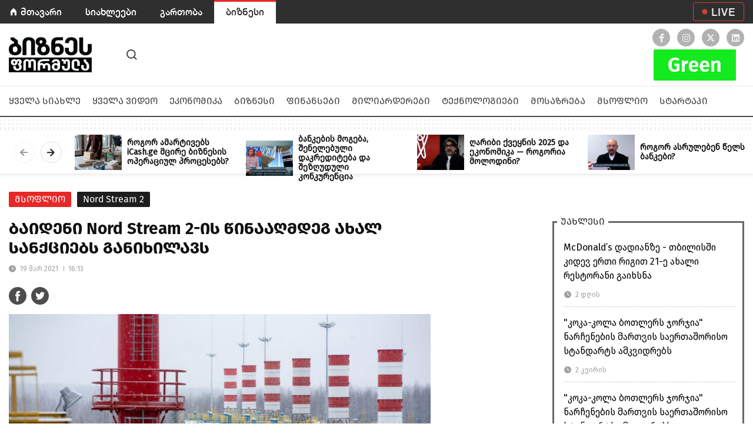

--- FILE ---
content_type: text/html; charset=utf-8
request_url: https://businessformula.ge/News/1670
body_size: 10187
content:

<!DOCTYPE html>

<html lang="ka">

<head>

    <meta http-equiv="content-type" content="text/html; charset=utf-8">

    <meta name="viewport" content="width=device-width, initial-scale=1.0">



    
        <title>ბაიდენი Nord Stream 2-ის წინააღმდეგ ახალ სანქციებს განიხილავს </title>

    
    <meta property="fb:pages"   content="101002011293899" />

    <meta property="fb:app_id"  content="2951573271566204" />

    <meta property="og:url"           content="https://businessformula.ge//News/1670" />
                <meta property="og:type"          content="website" />
                <meta property="og:title"         content="ბაიდენი Nord Stream 2-ის წინააღმდეგ ახალ სანქციებს განიხილავს" />
                <meta property="og:description"   content="სანქციები, სავარაუდოდ, შეეხება სადაზღვევო და სამშენებლო მასალების მიმწოდებელ კომპანიებს.&nbsp;&nbsp;" />
                <meta property="og:image"         content="https://businessformula.ge/uploads_script/articles/2021/03/19/oowgmdo6ht7qhwo.jpg" />
    <meta name="twitter:card" content="summary_large_image">
                <meta name="twitter:title" content="ბაიდენი Nord Stream 2-ის წინააღმდეგ ახალ სანქციებს განიხილავს">
                <meta name="twitter:description" content="სანქციები, სავარაუდოდ, შეეხება სადაზღვევო და სამშენებლო მასალების მიმწოდებელ კომპანიებს.&nbsp;&nbsp;">
                <meta name="twitter:image" content="https://businessformula.ge/uploads_script/articles/2021/03/19/oowgmdo6ht7qhwo.jpg">
                
    
    <meta name="keywords" CONTENT="Nord Stream 2,აშშ,გერმანია, ევროკავშირი,რუსეთი,ბაიდენი,სანქციები" />

    <meta name="description" CONTENT="სანქციები, სავარაუდოდ, შეეხება სადაზღვევო და სამშენებლო მასალების მიმწოდებელ კომპანიებს.&nbsp;&nbsp;" />

    <meta name="csrf-token" CONTENT="fc3667a87e4da1c1043765e96a2051a06a9c66333c3530629c0795ea749aafe3" />


<!--    <link rel="apple-touch-icon" sizes="57x57" href="/images/favicon/apple-icon-57x57.png">

    <link rel="apple-touch-icon" sizes="60x60" href="/images/favicon/apple-icon-60x60.png">

    <link rel="apple-touch-icon" sizes="72x72" href="/images/favicon/apple-icon-72x72.png">

    <link rel="apple-touch-icon" sizes="76x76" href="/images/favicon/apple-icon-76x76.png">

    <link rel="apple-touch-icon" sizes="114x114" href="/images/favicon/apple-icon-114x114.png">

    <link rel="apple-touch-icon" sizes="120x120" href="/images/favicon/apple-icon-120x120.png">

    <link rel="apple-touch-icon" sizes="144x144" href="/images/favicon/apple-icon-144x144.png">

    <link rel="apple-touch-icon" sizes="152x152" href="/images/favicon/apple-icon-152x152.png">

    <link rel="apple-touch-icon" sizes="180x180" href="/images/favicon/apple-icon-180x180.png">

    <link rel="icon" type="image/png" sizes="192x192"  href="/images/favicon/android-icon-192x192.png">

    <link rel="icon" type="image/png" sizes="32x32" href="/images/favicon/favicon-32x32.png">

    <link rel="icon" type="image/png" sizes="96x96" href="/images/favicon/favicon-96x96.png">-->

    <link rel="icon" type="image/png" sizes="32x32" href="https://businessformula.ge/blue.png">

    <link rel="manifest" href="/images/favicon/manifest.json">

    <meta name="msapplication-TileColor" content="#ffffff">

    <meta name="msapplication-TileImage" content="/images/favicon/ms-icon-144x144.png">

    <meta name="theme-color" content="#ffffff">



    <link rel="stylesheet" href="/css/bootstrap.min.css" />

    <link rel="stylesheet" href="/css/owlcarousel/assets/owl.carousel.min.css">

    <link rel="stylesheet" href="/css/owlcarousel/assets/owl.theme.default.min.css">

    <link rel="stylesheet" href="/css/fancybox.css" />

    <link rel="stylesheet" href="/css/fonts/webfonts.css" />

    <link rel="stylesheet" href="/css/styles.min.css" />

    <link rel="stylesheet" href="/css/main.css?v=1768713995" />

    <link rel="stylesheet" href="/css/footer.css" />

    <link rel="stylesheet" href="https://use.fontawesome.com/releases/v5.8.2/css/all.css" />

    <link rel="stylesheet" href="/css/video-player.min.css">

    <link rel="stylesheet" href="https://unpkg.com/video.js@7/dist/video-js.min.css" />

    


    <script src="/js/functions.min.js"></script>

    <script src="/js/jquery.js"></script>

    <script src="https://cdn.jsdelivr.net/npm/bootstrap@4.4.1/dist/js/bootstrap.bundle.min.js"></script>

    <script src="/js/fancybox.js"></script>

    <script src="/js/owl.carousel.min.js"></script>



    <!-- Google Tag Manager -->

    <script>(function(w,d,s,l,i){w[l]=w[l]||[];w[l].push({'gtm.start':

                new Date().getTime(),event:'gtm.js'});var f=d.getElementsByTagName(s)[0],

            j=d.createElement(s),dl=l!='dataLayer'?'&l='+l:'';j.async=true;j.src=

            'https://www.googletagmanager.com/gtm.js?id='+i+dl;f.parentNode.insertBefore(j,f);

        })(window,document,'script','dataLayer','GTM-58B2583');</script>

    <!-- End Google Tag Manager -->

    <style>

        @media only screen and (max-width: 800px) {

 .nomobile {

 display: none;

  }

}

  .main__live__button {

      position: relative;

      width: 87px;

      height: 32px;

      border: 1px solid #EE4136;

      border-radius: 4px;

      opacity: 0.9;

      color: #fff;

      display: flex;

      justify-content: center;

      align-items: center;

      font-size: 18px;

      font-family: HelveticaNeue-Medium;

      letter-spacing: 1px;

      padding-left: 15px;

  }

  .main__live__button:hover {

    color: #EE4136;

  }

  .main__live__button::before {

      position: absolute;

      content: '';

      top: 0;

      bottom: 0;

      margin-top: auto;

      margin-bottom: auto;

      left: 15px;

      height: 8px;

      width: 8px;

      box-shadow: 0 0 2px #ee4136;

      background-color: #ee4136;

      border-radius: 50%;

  }

    a{

      text-decoration: none !important;

    }

    .main__latest__news__list__item a span{

      color:black !important;

    }

    .main__popular__news__list__item  a span{

      color:black !important;

    }

    .default a{

      color:black !important;

    }

    </style>



    <link rel="stylesheet" type="text/css" href="../bloomberg_green/plugin/swiperSlider/css/swiper.min.css" />

    <link rel="stylesheet" type="text/css" href="../bloomberg_green/plugin/bootstrap-4.0.0/css/bootstrap.min.css" />

    <link rel="stylesheet" text="text/css" href="../bloomberg_green/plugin/fontawesome/css/all.min.css" />

    <link rel="stylesheet" text="text/css" href="../bloomberg_green/css/fonts.css" />

    <!-- <link rel="stylesheet" text="text/css" href="../bloomberg_green/css/reset.css" /> -->

    <link rel="stylesheet" text="text/css" href="../bloomberg_green/css/style.css" />

    <link rel="stylesheet" text="text/css" href="../bloomberg_green/css/responsive.css" />





</head>

<body>

<!-- Google Tag Manager (noscript) -->

<noscript><iframe src="https://www.googletagmanager.com/ns.html?id=GTM-58B2583" height="0" width="0" style="display:none;visibility:hidden"></iframe></noscript>

<!-- End Google Tag Manager (noscript) -->



<div class="header__control__box">

    <div class="container d-flex justify-content-between align-items-center">

        <ul>

            <li><a href="https://formula.ge/">მთავარი</a></li>

            <li><a href="https://formulanews.ge/Category/All">სიახლეები</a></li>

            <li><a href="https://tv.formula.ge/">გართობა</a></li>

            <li class="active"><a href="https://businessformula.ge/">ბიზნესი</a></liv>

        </ul>

        <div>

            <a href="https://formulanews.ge/Live" class="main__live__button float-right d-none d-md-flex">

              LIVE

            </a>

        </div>

    </div>

</div>



<div class="header__box">

    <div class="container">

        <div class="header__box__items">

                <div class="left__item">

                    <a href="https://businessformula.ge/Home" class="logotype"></a>

                    <a href="javascript:;" class="search__button"></a>



                    <div class="right__buttons">

                        <a href="javascript:;" class="search__button"></a>

                        <div class="menu__button">

                            <input type="checkbox" id="menu__checkbox"/>

                            <span></span>

                            <span></span>

                            <span></span>

                        </div>

                    </div>

                </div>

            <!-- <a href="https://www.facebook.com/watch/106632844375554/483309563327431/" target="_blank">

                <img style="width:200px;height:85px;object-fit:contain;" src="https://businessformula.ge/img/logo__1.png" alt="" class="nomobile" >

            </a>

            <a href="https://formulanews.ge/Programs_video/ბიზნესი_Powered_by_Bloomberg/1/50" target="_blank">

                <img style="width:200px;height:85px;object-fit:contain;" src="https://businessformula.ge/img/ertillll.png" alt="" class="nomobile" >

            </a>

            <a href="https://formulanews.ge/Programs_video/ეკონომიკა_მარტივად/1/82" target="_blank">

                <img style="width:200px;height:85px;object-fit:contain;" src="https://businessformula.ge/img/logo2.png" alt="" class="nomobile"  >



            </a>

            <a href="https://www.facebook.com/watch/106632844375554/771553373742777" target="_blank">

            <img style="width:200px;height:85px;object-fit:contain;" src="https://businessformula.ge/img/logo3.png" alt="" class="nomobile"  >



            </a> -->

                <div class="right__item">

                    <div class="socials header_socials">

                        <a href="https://www.facebook.com/FormulaBusiness/" target="_blank" class="facebook"><i class="fab fa-facebook-f"></i></a>

                        <a href="https://www.instagram.com/businessformula.ge/" target="_blank" class="instagram"><i class="fab fa-instagram"></i></a>

                        <a href="https://twitter.com/FormulaGe" target="_blank" class="twitter"> <img src="https://businessformula.ge/images/twitter-white.svg" alt="" style='width:16px;height:16px;'></a>

                        <a href="https://www.linkedin.com/company/65710752/admin/" target="_blank" class="linkedin"><i class="fab fa-linkedin"></i></a>

                    </div>

                    <div class="green_bloomberg">

                        <a href="https://businessformula.ge/Category/green">

                            <img src="https://businessformula.ge/img/gr.png" alt="">

                        </a>

                    </div>

                </div>

        </div>

    </div>

    <div class="header__box__menu">

        <div class="container">

            <ul class="header__box__navbar">

                <li class="header__box__item all"><a href="/Category/All">ყველა სიახლე</a></li>

                <li class="header__box__item videos_all"><a href="/Videos/All">ყველა ვიდეო</a></li>

                
                <li class="header__box__item economics"><a href="/Category/economics">ეკონომიკა</a></li>

                
                <li class="header__box__item business"><a href="/Category/business">ბიზნესი</a></li>

                
                <li class="header__box__item finances"><a href="/Category/finances">ფინანსები</a></li>

                
                <li class="header__box__item billionaires"><a href="/Category/billionaires">მილიარდერები</a></li>

                
                <li class="header__box__item technologies"><a href="/Category/technologies">ტექნოლოგიები</a></li>

                
                <li class="header__box__item consideration"><a href="/Category/consideration">მოსაზრება</a></li>

                
                <li class="header__box__item world"><a href="/Category/world">მსოფლიო</a></li>

                
                <li class="header__box__item start-up"><a href="/Category/start-up">სტარტაპი</a></li>

                
            </ul>

        </div>

    </div>

</div>


<section class="main__section">
    <link rel="stylesheet" href="/css/news_single.css">

<style>
     .newcolor {
    border: 3px solid #10b981;
}
</style>
<div class="news__inner__slider">
    <div class="owl-carousel owl-theme news__inner__slider__box">
                    <a href="/News/18774" class="news__inner__slider__item">
                <div class="news__inner__slider__item__image">
                    <img src="/uploads_script/articles/2025/12/24/thumb_4xxukolfhv7i2a7.jpg" alt="როგორ ამარტივებს iCash.ge მცირე ბიზნესის ოპერაციულ პროცესებს?">
                </div>
                <div class="news__inner__slider__item__title">
                    როგორ ამარტივებს iCash.ge მცირე ბიზნესის ოპერაციულ პროცესებს?                </div>
            </a>
                    <a href="/News/18775" class="news__inner__slider__item">
                <div class="news__inner__slider__item__image">
                    <img src="/uploads_script/articles/2025/12/26/thumb_2vqb64j1hqakdyd.jpg" alt="ბანკების მოგება, შენელებული დაკრედიტება და შეზღუდული კონკურენცია">
                </div>
                <div class="news__inner__slider__item__title">
                    ბანკების მოგება, შენელებული დაკრედიტება და შეზღუდული კონკურენცია                </div>
            </a>
                    <a href="/News/18780" class="news__inner__slider__item">
                <div class="news__inner__slider__item__image">
                    <img src="/uploads_script/articles/2025/12/30/thumb_yzk54ef3cceb0tu.jpg" alt="ღარიბი ქვეყნის 2025 და ეკონომიკა — როგორია მოლოდინი?">
                </div>
                <div class="news__inner__slider__item__title">
                    ღარიბი ქვეყნის 2025 და ეკონომიკა — როგორია მოლოდინი?                </div>
            </a>
                    <a href="/News/18776" class="news__inner__slider__item">
                <div class="news__inner__slider__item__image">
                    <img src="/uploads_script/articles/2025/12/26/thumb_c0jziztaqy72j6d.jpg" alt="როგორ ასრულებენ წელს ბანკები?">
                </div>
                <div class="news__inner__slider__item__title">
                    როგორ ასრულებენ წელს ბანკები?                </div>
            </a>
                    <a href="/News/18768" class="news__inner__slider__item">
                <div class="news__inner__slider__item__image">
                    <img src="/uploads_script/articles/2025/12/22/thumb_jgfmcbyahg60rop.jpg" alt="უძრავი ქონების ბაზრის ტენდენციები 2025 — როგორია მოლოდინი?">
                </div>
                <div class="news__inner__slider__item__title">
                    უძრავი ქონების ბაზრის ტენდენციები 2025 — როგორია მოლოდინი?                </div>
            </a>
                    <a href="/News/18777" class="news__inner__slider__item">
                <div class="news__inner__slider__item__image">
                    <img src="/uploads_script/articles/2025/12/26/thumb_mulzm6mvob68k1w.jpg" alt="ახალი სტადიონის პროექტი ჯერ არ არსებობს — ეკონომიკის სამინისტრო მიწების ჩამორთმევას მაინც იწყებს">
                </div>
                <div class="news__inner__slider__item__title">
                    ახალი სტადიონის პროექტი ჯერ არ არსებობს — ეკონომიკის სამინისტრო მიწების ჩამორთმევას მაინც იწყებს                </div>
            </a>
                    <a href="/News/18781" class="news__inner__slider__item">
                <div class="news__inner__slider__item__image">
                    <img src="/uploads_script/articles/2025/12/30/thumb_9cyc370a6g4iumg.png" alt="&quot;კოკა-კოლა ბოთლერს ჯორჯია&quot; ნარჩენების მართვის საერთაშორისო სტანდარტს ამკვიდრებს">
                </div>
                <div class="news__inner__slider__item__title">
                    &quot;კოკა-კოლა ბოთლერს ჯორჯია&quot; ნარჩენების მართვის საერთაშორისო სტანდარტს ამკვიდრებს                </div>
            </a>
                    <a href="/News/18782" class="news__inner__slider__item">
                <div class="news__inner__slider__item__image">
                    <img src="/uploads_script/articles/2025/12/30/thumb_na4tf44rf0assr7.jpg" alt="&quot;კოკა-კოლა ბოთლერს ჯორჯია&quot; ნარჩენების მართვის საერთაშორისო სტანდარტს ამკვიდრებს">
                </div>
                <div class="news__inner__slider__item__title">
                    &quot;კოკა-კოლა ბოთლერს ჯორჯია&quot; ნარჩენების მართვის საერთაშორისო სტანდარტს ამკვიდრებს                </div>
            </a>
            </div>
</div>

<div class="news__inner__box">
  <div class="container">
      <div id="div_to_hit">
          <div class="row">
              <div class="col-sm-12 col-md-8 col-lg-7">
                  <article class="article">
                      <div class="news__inner__cats">
                                                <a href="/Category/world" class="news__inner__category">მსოფლიო</a>

                                                                                                                                                              <a href="/Tag/Nord Stream 2" class="news__inner__category" style="background-color:#1e1e1e">Nord Stream 2</a>
                                                                                                </div>

                      <h1 class="news__inner__desc__title" >
                          ბაიდენი Nord Stream 2-ის წინააღმდეგ ახალ სანქციებს განიხილავს                      </h1>

                      <div class="news__inner__images_date">
                        <div class="news__inner__images_created"><i class="fas fa-clock mr-1"></i> 19 მარ 2021<span class="time-split"></span>16:13</div>
                        <div class="news__inner__images_read_time d-none">3 წუთის საკითხავი</div>
                      </div>

                      <div class="row news__inner__socials" style="padding-bottom: 15px">
                          <div class="col-sm-12 col-md-4 col-lg-4 news-inner-info">
                              <div class="col news_socials mb-30" style="margin-top:12px;margin-left:-15px">
                                  <a href="https://www.facebook.com/sharer.php?u=https://businessformula.ge//News/1670" class="share-popup float-left">
                                      <img src="/images/fb.svg" alt="fb">
                                  </a>
                                  <a href="https://twitter.com/intent/tweet?text=ბაიდენი Nord Stream 2-ის წინააღმდეგ ახალ სანქციებს განიხილავს" class="share-popup twitter_icon" >
                                      <i class="fab fa-twitter"></i>
                                  </a>
                                                                </div>
                          </div>

                          <div class="col-sm-12 col-md-8 col-lg-8 news-inner-info">
                            <div class="time_ago text-right d-none">
                                <style media="screen">
                                    .time-split{background: #a0a0a0;}
                                </style>
                                <img src="/images/fb.svg" width="14" alt="clock" style="margin-top:-3px"/>
                                <span id="fb_share_count" title="გაზიარებები"></span>
                                <img src="/images/user.svg" width="14" alt="clock" style="margin-top:-3px"/>
                                <span title="ნახვები">645</span>
                            </div>
                          </div>
                      </div>

                      <div class="row">
                                              </div>

                      <section class="article-content" >
                                                                                      <div class="news__inner__main__image">
                                    <img src="/uploads_script/articles/2021/03/19/oowgmdo6ht7qhwo.jpg" alt="ბაიდენი Nord Stream 2-ის წინააღმდეგ ახალ სანქციებს განიხილავს" />
                                                                            <div class="news__inner__main__image__text">
                                            <div class="news__inner__main__image__author">Andrey Rudakov/Bloomberg</div>                                                                                    </div>
                                                                    </div>
                                                        
                          <p>ჯო ბაიდენის ადმინისტრაცია დამატებით სანქციებს განიხილავს Nord Stream 2-ის მშენებლობის დაბლოკვის მიზნით. პოტენციურად, სანქციები შეიძლება შეეხოს Nord Stream 2 AG-ს, რომელიც პროექტის დამფუძნებელი კომპანიაა.</p>
<p>გარდა ამისა, სანქციები, სავარაუდოდ, შეეხება სადაზღვევო და იმ კომპანიებს, რომლებიც მშენებლობას დამხმარე მასალებით ამარაგებენ. მას შემდეგ, რაც თებერვალში აშშ-მა სანქციები მხოლოდ Fortuna 1-ს დააკისრა, ბაიდენის ადმინისტრაციაზე ორპარტიული ზეწოლა გაიზარდა და კანონმდებლები სანქციების გაფართოებას ითხოვდნენ.</p>
<p>Nord Stream 2 AG-​​ის სპიკერმა პასუხად განაცხადა, რომ მილსადენის ექსპლუატაციაში გაშვება &bdquo;ემსახურება ევროპის ენერგეტიკულ უსაფრთხოებას, ევროპელ მომხმარებლებს&ldquo; და ევროკავშირის &bdquo;ეკონომიკურ კონკურენციას&ldquo;.</p>
<p>აშშ და ევროპის ქვეყნების ნაწილი მიიჩნევს, რომ მილსადენი კრემლს დამატებით ბერკეტებს გაუჩენს გერმანიისა და NATO-ს სხვა მოკავშირეების წინააღმდეგ. გაზსადენი ზრდის რუსეთზე ენერგოდამოკიდებულებას და უკრაინისთვის მილიარდობით დოლარის ზარალს უკავშირდება, რადგან ბუნებრივი აირის ექპორტი მისი ტერიტორიის გვერდის ავლით განხორციელდება.</p>
<p class="HelveticaNeue-Medium"><strong><em>Bloomberg-ის <a href="https://www.bloomberg.com/news/articles/2021-03-18/biden-weighing-new-sanctions-to-block-russian-gas-pipeline?srnd=politics-vp">ორიგინალური სტატიის</a> ავტორები:&nbsp;დენიელ ფლეტლი და ნიკ უადამსი</em></strong></p>                           <link rel="stylesheet" href="https://cdn.jsdelivr.net/gh/fancyapps/fancybox@3.5.2/dist/jquery.fancybox.min.css" />
                           <script src="https://cdn.jsdelivr.net/gh/fancyapps/fancybox@3.5.2/dist/jquery.fancybox.min.js"></script>

                           <div class="row mb-5">
                                                        </div>

                           <div style="clear: both"></div>

                      </section>


                      

                      <div class="article_bottom_info mb-30">
                          <div class="row">
                              <div class="col-md-12 news_socials">
                                  <a class="share-popup float-left" href="https://www.facebook.com/sharer.php?u=https://businessformula.ge//News/1670" target="_blank">
                                      <img src="/images/fb.svg" alt="fb">
                                  </a>
                                  <a href="https://twitter.com/intent/tweet?text=ბაიდენი Nord Stream 2-ის წინააღმდეგ ახალ სანქციებს განიხილავს" class="share-popup twitter_icon" >
                                      <i class="fab fa-twitter"></i>
                                  </a>
                                  <a href="https://www.linkedin.com/company/65710752/admin/" class="share-popup twitter_icon" >
                                      <i class="fab fa-linkedin"></i>
                                  </a>
                                  <div class="fb-save" data-uri="https://businessformula.ge//News/1670"></div>
                                  <a href="/masala" target="_blank" class="float-right HelveticaNeue-Medium">მასალის გამოყენების პირობები</a>
                              </div>
                          </div>
                      </div>

                      <div id="popular_tags2" class="mb-50">
                                                <div class="tag">
                              <a href="/Tag/Nord Stream 2">Nord Stream 2</a>
                          </div>
                                                <div class="tag">
                              <a href="/Tag/აშშ">აშშ</a>
                          </div>
                                                <div class="tag">
                              <a href="/Tag/გერმანია">გერმანია</a>
                          </div>
                                                <div class="tag">
                              <a href="/Tag/ ევროკავშირი"> ევროკავშირი</a>
                          </div>
                                                <div class="tag">
                              <a href="/Tag/რუსეთი">რუსეთი</a>
                          </div>
                                                <div class="tag">
                              <a href="/Tag/ბაიდენი">ბაიდენი</a>
                          </div>
                                                <div class="tag">
                              <a href="/Tag/სანქციები">სანქციები</a>
                          </div>
                                            </div>

                  </article>
              </div>

              <div class="col-sm-12 col-md-4 col-lg-5 news__inner__right__boxes">
                  <div class="main__latest__news__list">
                      <div class="main__latest__news__list__title">უახლესი</div>
                                                <div class="main__latest__news__list__item first__child">
                              <a href="/News/18783">
                                  <span>McDonald’s დადიანზე - თბილისში კიდევ ერთი რიგით 21-ე ახალი რესტორანი გაიხსნა</span>
                              </a>
                              <div class="main__new__slider_date">
                                  <i class="fas fa-clock mr-1"></i> 2 დღის                              </div>
                          </div>
                                                <div class="main__latest__news__list__item">
                              <a href="/News/18782">
                                  <span>&quot;კოკა-კოლა ბოთლერს ჯორჯია&quot; ნარჩენების მართვის საერთაშორისო სტანდარტს ამკვიდრებს</span>
                              </a>
                              <div class="main__new__slider_date">
                                  <i class="fas fa-clock mr-1"></i> 2 კვირის                              </div>
                          </div>
                                                <div class="main__latest__news__list__item">
                              <a href="/News/18781">
                                  <span>&quot;კოკა-კოლა ბოთლერს ჯორჯია&quot; ნარჩენების მართვის საერთაშორისო სტანდარტს ამკვიდრებს</span>
                              </a>
                              <div class="main__new__slider_date">
                                  <i class="fas fa-clock mr-1"></i> 2 კვირის                              </div>
                          </div>
                                                <div class="main__latest__news__list__item">
                              <a href="/News/18780">
                                  <span>ღარიბი ქვეყნის 2025 და ეკონომიკა — როგორია მოლოდინი?</span>
                              </a>
                              <div class="main__new__slider_date">
                                  <i class="fas fa-clock mr-1"></i> 2 კვირის                              </div>
                          </div>
                                        </div>

                  <div class="main__popular__news__list">
                      <div class="main__popular__news__list__title">პოპულარული</div>
                                                <div class="main__popular__news__list__item first__child">
                              <div class="main__popular__news__list__numbering">1</div>
                              <a href="/News/18774">
                                  <span>როგორ ამარტივებს iCash.ge მცირე ბიზნესის ოპერაციულ პროცესებს?</span>
                              </a>
                              <div class="main__new__slider_date">
                                  <i class="far fa-eye"></i> 285 ნახვა
                              </div>
                          </div>
                                                <div class="main__popular__news__list__item">
                              <div class="main__popular__news__list__numbering">2</div>
                              <a href="/News/18775">
                                  <span>ბანკების მოგება, შენელებული დაკრედიტება და შეზღუდული კონკურენცია</span>
                              </a>
                              <div class="main__new__slider_date">
                                  <i class="far fa-eye"></i> 220 ნახვა
                              </div>
                          </div>
                                                <div class="main__popular__news__list__item">
                              <div class="main__popular__news__list__numbering">3</div>
                              <a href="/News/18780">
                                  <span>ღარიბი ქვეყნის 2025 და ეკონომიკა — როგორია მოლოდინი?</span>
                              </a>
                              <div class="main__new__slider_date">
                                  <i class="far fa-eye"></i> 213 ნახვა
                              </div>
                          </div>
                                                <div class="main__popular__news__list__item">
                              <div class="main__popular__news__list__numbering">4</div>
                              <a href="/News/18776">
                                  <span>როგორ ასრულებენ წელს ბანკები?</span>
                              </a>
                              <div class="main__new__slider_date">
                                  <i class="far fa-eye"></i> 205 ნახვა
                              </div>
                          </div>
                                        </div>
              <div class="main__latest__news__list newcolor">
    <div class="main__latest__news__list__title">მოსაზრება</div>
            <div class="main__latest__news__list__item  first__child">

            <a href="/News/15831">
                <span>რა პერსპექტივა აქვს სკოლებში პროფესიული განათლების ინტეგრირებას</span>
            </a>
           <div class="main__new__slider_date">
            <i class="fas fa-clock mr-1"></i> 2 წლის </div>
        </div>
            <div class="main__latest__news__list__item ">

            <a href="/News/15480">
                <span>მეტი ქვეყანა უნდა გახდეს &quot;უსაფრთხო&quot; - გერმანელი კონსერვატორები მიგრანტების წინააღმდეგ</span>
            </a>
           <div class="main__new__slider_date">
            <i class="fas fa-clock mr-1"></i> 2 წლის </div>
        </div>
            <div class="main__latest__news__list__item ">

            <a href="/News/15332">
                <span>დოლარიზაცია: არგენტინის ეკონომიკის მომავალი</span>
            </a>
           <div class="main__new__slider_date">
            <i class="fas fa-clock mr-1"></i> 2 წლის </div>
        </div>
            <div class="main__latest__news__list__item ">

            <a href="/News/15358">
                <span>პრიგოჟინი მკვდარია. იქნება თუ არა რუბლი შემდეგი? - Bloomberg</span>
            </a>
           <div class="main__new__slider_date">
            <i class="fas fa-clock mr-1"></i> 2 წლის </div>
        </div>
    </div>


              </div>

          </div>
    </div>
  </div>
</div>
<script type="text/javascript">
    let main__popular__news__slider = $('.main__popular__news__slider');
    let main__similar__news__slider = $('.main__similar__news__slider');
    let news__inner__slider__box = $('.news__inner__slider__box');

    news__inner__slider__box.owlCarousel({
        loop: false,
        margin: 10,
        dots: false,
        nav: true,
        navText:[
            `<div class="svg__slider_prev"></div>`,
            `<div class="svg__slider_next"></div>`
        ],
        responsive:{0:{items:1},600:{items:4},1000:{items:4}}
    });

    main__popular__news__slider.owlCarousel({
      loop: false,
      margin: 10,
      dots: false,
      nav: true,
      navText:[
        `<div class="main__header__slider_prev"></div>`,
        `<div class="main__header__slider_next"></div>`
      ],
      responsive:{0:{items:1},600:{items:4},1000:{items:4}}
    });

    main__similar__news__slider.owlCarousel({
      loop: false,
      margin: 10,
      dots: false,
      nav: true,
      navText:[
        `<div class="main__header__slider_prev"></div>`,
        `<div class="main__header__slider_next"></div>`
      ],
      responsive:{0:{items:1},600:{items:4},1000:{items:4}}
    });

    if($('.newsInnerContentSlider').length){
      $('.newsInnerContentSlider').owlCarousel({
        loop: true,
        nav: true,
        dots: false,
        responsive:{
            0:{
                items:1
            },
            600:{
                items:1
            },
            1000:{
                items:1
            }
        },
        navText: [
            '<div class="svg-arrow-left"></div>',
            '<div class="svg-arrow-right"></div>'
        ],
      })
    }

      var toCross_position = $("#div_to_hit").offset().top;
  var toCross_height = $("#div_to_hit").height();
  var x = 0;

  $(window).scroll(function() {
      if ($(window).width()>991 && $('.today_news').height() < $('.article').height()) {
          if ($(document).scrollTop() > 180) {
              $('.today_news').addClass('sticky');
              var fixed_position = $('.today_news').offset().top;
              var fixed_height = $('.today_news').height();

              if ($('.today_news').hasClass("sticky")) {
                  if (fixed_position + fixed_height+62 >= toCross_position + toCross_height) {
                      $('.today_news').removeClass('sticky');
                      $('.today_news').addClass('stay');
                  }
              }
              if ($('.today_news').hasClass("stay")) {
                  if($(document).scrollTop()+61 <= fixed_position) {
                      $('.today_news').removeClass('stay');
                      $('.today_news').addClass('sticky');
                  }
              }
          }
          else {
              $('.today_news').removeClass('sticky');
          }
      }

  });

  // $(".news_inner_img").click(function(){
  //     var video = $("video").get(0);
  //     if ( video.paused ) {
  //         $("video").attr('controls', '');
  //         $(".play_btn").fadeOut();
  //         setTimeout(function(){ video.play(); }, 100);
  //     } else {
  //         $(".play_btn").fadeIn();
  //         $("video").removeAttr('controls');
  //         video.pause();
  //     }
  // })


  $(".share-popup").click(function(){
      var window_size = "width=585,height=511";
      var url = this.href;
      var domain = url.split("/")[2];
      switch(domain) {
          case "www.facebook.com":
              window_size = "width=585,height=368";
              break;
          case "www.twitter.com":
              window_size = "width=585,height=261";
              break;
      }
      window.open(url, '', 'menubar=no,toolbar=no,resizable=yes,scrollbars=yes,' + window_size);
      return false;
  });

  if($("object").length > 0) {
    embedVideoId = $("object").attr('data').substr($("object").attr('data').lastIndexOf('/') + 1);

    $("object").replaceWith(`
      <div class="embed-responsive embed-responsive-16by9">
        <iframe class="embed-responsive-item" width="100%" height="50%" src="https://www.youtube.com/embed/`+embedVideoId+`" frameborder="0" allow="autoplay; encrypted-media" allowfullscreen></iframe>
      </div>
    `);
  }

  window.detectMobiles = function() {
    let check = false;
    (function(a){if(/(android|bb\d+|meego).+mobile|avantgo|bada\/|blackberry|blazer|compal|elaine|fennec|hiptop|iemobile|ip(hone|od)|iris|kindle|lge |maemo|midp|mmp|mobile.+firefox|netfront|opera m(ob|in)i|palm( os)?|phone|p(ixi|re)\/|plucker|pocket|psp|series(4|6)0|symbian|treo|up\.(browser|link)|vodafone|wap|windows ce|xda|xiino/i.test(a)||/1207|6310|6590|3gso|4thp|50[1-6]i|770s|802s|a wa|abac|ac(er|oo|s\-)|ai(ko|rn)|al(av|ca|co)|amoi|an(ex|ny|yw)|aptu|ar(ch|go)|as(te|us)|attw|au(di|\-m|r |s )|avan|be(ck|ll|nq)|bi(lb|rd)|bl(ac|az)|br(e|v)w|bumb|bw\-(n|u)|c55\/|capi|ccwa|cdm\-|cell|chtm|cldc|cmd\-|co(mp|nd)|craw|da(it|ll|ng)|dbte|dc\-s|devi|dica|dmob|do(c|p)o|ds(12|\-d)|el(49|ai)|em(l2|ul)|er(ic|k0)|esl8|ez([4-7]0|os|wa|ze)|fetc|fly(\-|_)|g1 u|g560|gene|gf\-5|g\-mo|go(\.w|od)|gr(ad|un)|haie|hcit|hd\-(m|p|t)|hei\-|hi(pt|ta)|hp( i|ip)|hs\-c|ht(c(\-| |_|a|g|p|s|t)|tp)|hu(aw|tc)|i\-(20|go|ma)|i230|iac( |\-|\/)|ibro|idea|ig01|ikom|im1k|inno|ipaq|iris|ja(t|v)a|jbro|jemu|jigs|kddi|keji|kgt( |\/)|klon|kpt |kwc\-|kyo(c|k)|le(no|xi)|lg( g|\/(k|l|u)|50|54|\-[a-w])|libw|lynx|m1\-w|m3ga|m50\/|ma(te|ui|xo)|mc(01|21|ca)|m\-cr|me(rc|ri)|mi(o8|oa|ts)|mmef|mo(01|02|bi|de|do|t(\-| |o|v)|zz)|mt(50|p1|v )|mwbp|mywa|n10[0-2]|n20[2-3]|n30(0|2)|n50(0|2|5)|n7(0(0|1)|10)|ne((c|m)\-|on|tf|wf|wg|wt)|nok(6|i)|nzph|o2im|op(ti|wv)|oran|owg1|p800|pan(a|d|t)|pdxg|pg(13|\-([1-8]|c))|phil|pire|pl(ay|uc)|pn\-2|po(ck|rt|se)|prox|psio|pt\-g|qa\-a|qc(07|12|21|32|60|\-[2-7]|i\-)|qtek|r380|r600|raks|rim9|ro(ve|zo)|s55\/|sa(ge|ma|mm|ms|ny|va)|sc(01|h\-|oo|p\-)|sdk\/|se(c(\-|0|1)|47|mc|nd|ri)|sgh\-|shar|sie(\-|m)|sk\-0|sl(45|id)|sm(al|ar|b3|it|t5)|so(ft|ny)|sp(01|h\-|v\-|v )|sy(01|mb)|t2(18|50)|t6(00|10|18)|ta(gt|lk)|tcl\-|tdg\-|tel(i|m)|tim\-|t\-mo|to(pl|sh)|ts(70|m\-|m3|m5)|tx\-9|up(\.b|g1|si)|utst|v400|v750|veri|vi(rg|te)|vk(40|5[0-3]|\-v)|vm40|voda|vulc|vx(52|53|60|61|70|80|81|83|85|98)|w3c(\-| )|webc|whit|wi(g |nc|nw)|wmlb|wonu|x700|yas\-|your|zeto|zte\-/i.test(a.substr(0,4))) check = true;})(navigator.userAgent||navigator.vendor||window.opera);
    return check;
  };

  $("iframe").each(function(i,v) {
    var url = $(v).attr('src');

    if(url.match(/facebook.com/) && url.match(/video.php/)) {
      if(detectMobiles()) {
        $(v).attr('height', $(v).attr('height') - 140);
      }
    } else if(url.match(/youtube.com/)) {
      if(detectMobiles()) {
        $(v).attr('height', $(v).attr('height') - 130);
      }
    }
  });
</script>
                                    </section>


<footer class="footer__box">
    <div class="footer__top__section">
        <div class="container">
            <div class="footer__top__items">
                <div class="footer__menu__box d-none d-md-block">
                    <ul class="footer_menu"><li class="default"><a href="/Contact">კონტაქტი</a></li>
<li class="default"><a href="/authors/all">ავტორები</a></li>
<li class="default"><a href="/masala">მასალის გამოყენების პირობები</a></li>
</ul>                </div>
                <div class="footer__socials socials">
                    <a href="#" class="regulation">15<sup><span>+</span></sup></a>
                    <a href="https://tv.formula.ge/#/player" target="_blank"><i class="fas fa-tv"></i></a>
                    <a href="https://play.google.com/store/apps/details?id=com.formulacreativetv.mobile" target="_blank">
                        <i class="fab fa-google-play"></i>
                    </a>
                    <a href="https://www.facebook.com/FormulaBusiness/" target="_blank"><i class="fab fa-facebook-f"></i></a>
                    <a href="https://apps.apple.com/jp/app/tv-formula/id1481472436?l=en" target="_blank"><i class="fab fa-app-store"></i></a>
                    <a href="https://www.youtube.com/channel/UCkG71vWzNWVt7RTXTYy-oow" target="_blank"><i class="fab fa-youtube"></i></a>
                    <a href="https://www.instagram.com/businessformula.ge/" target="_blank"><i class="fab fa-instagram"></i></a>
                    <a href="https://twitter.com/FormulaGe" target="_blank">
                        <!-- <i class="fab fa-twitter"></i> -->
                        <img src="https://businessformula.ge/images/twitter-white.svg" alt="" style='width:16px;height:16px;'>
                        
                       
                    </a>
                </div>
            </div>
        </div>
    </div>

    <div class="d-flex justify-content-center d-block d-sm-none">
        <div class="footer__menu__box">
            <ul class="footer_menu"><li class="default"><a href="/Contact">კონტაქტი</a></li>
<li class="default"><a href="/authors/all">ავტორები</a></li>
<li class="default"><a href="/masala">მასალის გამოყენების პირობები</a></li>
</ul>        </div>
    </div>

    <div class="footer__bottom__text">
        <div class="container">
            <p>© 2026 BusinessFormula All Rights Reserved. Created By <a id="proservice" href="http://proservice.ge/" target="_blank">Proservice</a></p>
        </div>
    </div>
</footer>


<div id="modal-container">
    <div class="modal-background">
        <div class="modal">
            <form id="main_search" action="/" method="GET">
                <input type="hidden" name="m" value="104">
                <input autocomplete="off" pattern=".{3,}" required="" title="ჩაწერეთ მინიმუმ 3 ასო" type="text" name="kw" value="" placeholder="საძიებო სიტყვა">
                <button type="submit">ძებნა</button>
            </form>
        </div>
    </div>
</div>

<script src="/js/main.min.js"></script>
<script src="/js/app.js"></script>
    <script src="https://vjs.zencdn.net/7.6.6/video.js"></script>
    <script src="/js/video-player.js"></script>
    <script>
        if ($("#video-player").length > 0) {
            var player = videojs('video-player');
        }
    </script>

<!-- scripts -->
<script src="../bloomberg_green/plugin/swiperSlider/js/swiper.min.js"></script>
<!-- <script src="../bloomberg_green/plugin/jQuery/jquery-3.4.1.min.js"></script> -->
<script src="../bloomberg_green/plugin/bootstrap-4.0.0/js/popper.min.js"></script>
<script src="../bloomberg_green/plugin/bootstrap-4.0.0/js/bootstrap.min.js"></script>
<script src="../bloomberg_green/js/app.js"></script>


</body>
</html>


--- FILE ---
content_type: text/css
request_url: https://businessformula.ge/css/fonts/webfonts.css
body_size: 311
content:
@font-face {
  font-family: 'HelveticaNeue-Bold';
  src: url('HelveticaNeue-Bold.eot');
  src: url('HelveticaNeue-Bold.eot?#iefix') format('embedded-opentype'),
       url('HelveticaNeue-Bold.svg#HelveticaNeue-Bold') format('svg'),
       url('HelveticaNeue-Bold.ttf') format('truetype'),
       url('HelveticaNeue-Bold.woff') format('woff'),
       url('HelveticaNeue-Bold.woff2') format('woff2');
  font-weight: normal;
  font-style: normal;
}

@font-face {
  font-family: 'HelveticaNeue-Medium';
  src: url('HelveticaNeue-Medium.eot');
  src: url('HelveticaNeue-Medium.eot?#iefix') format('embedded-opentype'),
       url('HelveticaNeue-Medium.svg#HelveticaNeue-Medium') format('svg'),
       url('HelveticaNeue-Medium.ttf') format('truetype'),
       url('HelveticaNeue-Medium.woff') format('woff'),
       url('HelveticaNeue-Medium.woff2') format('woff2');
  font-weight: normal;
  font-style: normal;
}

@font-face {
  font-family: 'HelveticaNeue';
  src: url('HelveticaNeue.eot');
  src: url('HelveticaNeue.eot?#iefix') format('embedded-opentype'),
       url('HelveticaNeue.svg#HelveticaNeue') format('svg'),
       url('HelveticaNeue.ttf') format('truetype'),
       url('HelveticaNeue.woff') format('woff'),
       url('HelveticaNeue.woff2') format('woff2');
  font-weight: normal;
  font-style: normal;

}

@font-face {
  font-family: 'firago';
  src: url('formula/FiraGO-Regular.otf') format("opentype");
}

@font-face {
  font-family: 'firago Bold';
  src: url('formula/FiraGO-Bold.otf') format("opentype");
}

.BPGMrgvlovaniCaps2010	{font-family:'BPGMrgvlovaniCaps2010', sans-serif !important; }
.BPGbanner 						{font-family:'bpg_banner_capsregular', sans-serif; }
.BPGArial 						{font-family:'BPGArial', sans-serif; }
.HelveticaNeueThin 		{font-family:'HelveticaNeueThin', sans-serif; }
.HelveticaNeue 				{font-family:'HelveticaNeue', sans-serif; }


--- FILE ---
content_type: text/css
request_url: https://businessformula.ge/css/styles.min.css
body_size: 13183
content:
body{font-family:HelveticaNeue;font-size:14px;color:#f2f2f2;position:relative;transition:.5s ease}.hidden-video{display:none!important}a{color:#111}a:hover{text-decoration:none;color:#111}:focus{outline:0!important}.no-padding{padding:0}.gamoyofa{display:block;font-size:18px!important;position:relative;margin-top:3rem;margin-bottom:2rem}#content_page_replace li{list-style:inherit;color:#000}.gamoyofa::before{content:"“";font-size:118px;position:absolute;top:-90px;left:-7px;opacity:.6}.gamoyofa::after{content:"“";font-size:118px;transform:rotate(180deg);position:absolute;right:-52px;bottom:-50px;opacity:.6}@media (min-width:580px){.gamoyofa{left:-64px}}@media (max-width:579px){.gamoyofa{left:0;font-size:18px!important}.gamoyofa::after{right:-8px}}#vol-control{-webkit-appearance:none;width:100px;height:10px;background:red;position:absolute;right:-68px;bottom:60px;opacity:0;transform:rotate(-90deg);outline:0;opacity:.7;-webkit-transition:.2s;transition:opacity .2s}#vol-control::-webkit-slider-thumb{-webkit-appearance:none;border:1px solid #000;height:30px;width:16px;border-radius:3px;background:#fff;cursor:pointer;margin-top:-10px;box-shadow:-2px 1px 1px rgba(0,0,0,.2),0 0 1px #0d0d0d}#vol-control::-moz-range-thumb{box-shadow:1px 1px 1px #000,0 0 1px #0d0d0d;border:1px solid #000;height:30px;width:16px;border-radius:3px;background:#fff;cursor:pointer}#vol-control::-ms-thumb{box-shadow:1px 1px 1px #000,0 0 1px #0d0d0d;border:1px solid #000;height:30px;width:16px;border-radius:3px;background:#fff;cursor:pointer}#vol-control::-webkit-slider-runnable-track{width:100%;height:100%;cursor:pointer;box-shadow:1px 1px 1px #000,0 0 1px #0d0d0d;background:#ef4136;border-radius:1.3px;border:.2px solid #010101}#vol-control:active::-webkit-slider-runnable-track{background:#fe7a72}#vol-control::-moz-range-track{width:100%;height:100%;cursor:pointer;background:#ef4136;border-radius:1.3px}#vol-control::-ms-track{width:100%;height:100%;cursor:pointer;background:0 0;border-color:transparent;border-width:16px 0;color:transparent}#vol-control::-ms-fill-lower{background:#fe7a72;border-radius:2.6px}#vol-control:active::-ms-fill-lower{background:#fe7a72}#vol-control::-ms-fill-upper{background:#fe7a72;border-radius:2.6px}#subscribe_modal input:active,#subscribe_modal input:focus,#subscribe_modal input:hover,#subscribe_modal select:active,#subscribe_modal select:focus,#subscribe_modal select:hover{outline:0!important;box-shadow:none!important}#subscribe_modal.show{display:flex!important;justify-content:center;align-items:center;height:100%}#modal_close{position:absolute;right:15px}.modal-content{color:#111}.modal-footer,.modal-header{border:none}#content_page p{color:#111}#back-to-top{position:fixed;bottom:30px;right:30px;z-index:99}#video::after #video-player-live::after{content:"";position:absolute;width:100%;height:100%;left:0;top:0;background:red;display:block}#asd{position:relative;height:100%;float:right}#asd video::-webkit-media-controls-timeline{display:none}#asd video::-webkit-media-controls{display:none}#asd::before{content:"";background:-moz-radial-gradient(center,ellipse cover,rgba(0,0,0,0) 0,rgba(0,0,0,.8) 54%,#000 77%,#000 100%);background:-webkit-radial-gradient(center,ellipse cover,rgba(0,0,0,0) 0,rgba(0,0,0,.8) 54%,#000 77%,#000 100%);background:radial-gradient(ellipse at center,rgba(0,0,0,0)0 %,rgba(0,0,0,.8) 54%,#000 77%,#000 100%);width:170%;height:200%;top:-58%;left:0;position:absolute;display:block;z-index:0}#header{background-size:cover;background-repeat:no-repeat;background-position:center;padding:25px 0;margin-bottom:50px;position:relative;z-index:999;height:750px;overflow:hidden}#breaking{background:#ef4136;color:#fff;padding:12px 0;position:relative;transition:.5s ease;z-index:9999;position:fixed;top:0;width:100%}#breaking img{height:auto;padding:4px 0;cursor:pointer}#breaking a{color:#fff;transition:.3s ease}#breaking a:hover{color:#f2f2f2}#b_news{font-family:HelveticaNeue-Medium;font-size:14px;margin-right:15px;width:100px}#breaking_slider{width:calc(100% - 160px);display:inline-block;position:absolute;height:24px;overflow:hidden}#header2{background:#111;margin-bottom:50px;padding:25px 0 10px}#red{position:absolute;width:100%;height:750px;z-index:0;top:0;left:0;display:block}#video_wrap:hover #live_close{opacity:1}#live_close{width:40px;height:40px;background:rgba(255,255,255,.5);position:absolute;top:20px;right:20px;border-radius:50%;z-index:991;cursor:pointer;padding:10px;transition:.3s ease;opacity:0}#live_close:hover{opacity:1;background:rgba(239,65,54,.78)}#header hr,#header2 hr{background:rgba(242,242,242,.2)}#header hr{margin:25px 0 0}#header2 hr{margin:25px 0 10px}#main_title_0{cursor:pointer}#tv_overlay{position:absolute;width:100%;height:100%;top:0;left:0;cursor:pointer;z-index:0}.video_opened{top:0!important;margin-top:0!important}.video_opened #vol-control{opacity:1}.video_opened #red{z-index:-99;background:#111;height:704px}.video_opened #asd{float:none!important}.video_opened #asd::before{display:none}.video_opened #header{z-index:-99;opacity:0;height:0!important}.video_opened #video_wrap{padding:0;position:relative;overflow:inherit;width:100%;max-width:1250px;margin:0 auto;max-height:704px}.video_opened #video{margin:0;height:auto;margin-bottom:50px;height:704px;width:100%}.fixed_video{position:fixed!important;right:15px;z-index:999;top:25px;width:360px;height:auto!important}.fixed_video:hover{cursor:move}.fixed_video video{height:203px!important}.fixed_video #vol-control{display:none!important}.fixed_video:hover #close_fixed_video{display:block!important;position:absolute;top:10px;right:10px;cursor:pointer;z-index:9999}.not_fixed_video{top:inherit!important;left:inherit!important;right:inherit!important}#video_wrap{width:100%;height:750px;position:absolute;top:0;left:0;overflow:hidden;padding-left:17%;background:#000}#video,#video-player-live{float:right;height:100%;margin:0}#subscribe{display:block;border:1px solid rgba(242,242,242,.32);border-radius:5px;font-size:16px;line-height:18px;padding:14px 20px;color:#f2f2f2;transition:.3s ease;font-family:firago;-moz-font-feature-settings:'case';-webkit-font-feature-settings:'case';font-feature-settings:'case' on;position:relative;overflow:hidden}#subscribe:hover{border-color:#f2f2f2}#subscribe::after{content:'';background:rgba(255,255,255,.3);position:absolute;width:0;height:100%;top:0;left:-40px;transition:.5s ease;border-radius:50%;opacity:0}#subscribe img{transition:1s ease}.navbar{padding:0;transition:.2s linear}#main_navigation{width:100%;display:block}#main_navigation>li{display:inline-block;float:left;margin-right:18px}#main_navigation>li.active{border-top:3px solid #ef4136}#main_navigation .nav-link{color:#f2f2f2;font-size:18px;line-height:22px;text-transform:uppercase;font-family:firago;-moz-font-feature-settings:'case';-webkit-font-feature-settings:'case';font-feature-settings:'case' on;transition:.3s ease}#main_navigation .nav-link:not(.active){border-top:3px solid transparent}.sub-menu ul{margin:0;padding:0;list-style:none;background:#141414}.sub-menu{position:absolute;visibility:hidden;opacity:0;transition:.3s ease;width:auto;z-index:991}.nav-link:active+.sub-menu,.nav-link:hover+.sub-menu,.sub-menu:hover{visibility:visible;opacity:1}#search_li{padding:.5rem 0;font-size:18px;margin-right:0!important;float:right!important;font-family:firago;-moz-font-feature-settings:'case';-webkit-font-feature-settings:'case';font-feature-settings:'case' on;z-index:9;cursor:pointer}#search_li img,#subscribe img{margin-right:6px}#search_li img{top:-2px;position:relative}.header_text{margin-top:110px;margin-bottom:120px;cursor:pointer}.main_text{font-family:HelveticaNeue-Medium;font-size:36px;font-stretch:normal;font-style:normal;line-height:1.39;letter-spacing:normal;text-align:left;color:#f2f2f2;max-width:740px;max-height:120px}.main_text a{color:#f2f2f2}.main_text span{display:block}#live_0{cursor:pointer}.live{font-size:16px;padding:7px 24px;border:1px solid #ee4136;display:inline-block;border-radius:2px;position:relative;margin-bottom:5px;font-family:HelveticaNeue-Medium}.live i{font-size:8px;color:#ee4136;position:absolute;top:0;left:12px;height:100%;display:flex;justify-content:center;align-items:center}.header_text .live{padding:5px 15px;height:36px;margin-bottom:10px}.header_text .live i{position:relative;left:0;float:left;line-height:24px;margin-right:5px}.live_m{position:absolute;top:-32px;left:2px!important}.hidden_live{display:none!important}.pictureInPictureToggleButton{display:none!important}.header_video_img_div{position:relative;height:100px}.header_video_img_div .play_btn{background:rgba(0,0,0,.5);border-radius:50%;left:calc(50% - 25px);top:calc(50% - 25px);width:50px;height:50px}.header_video_img{width:100%;height:100%;object-fit:cover}.header_video .live{border:none;font-size:12px;left:-12px;margin:0;padding:0 24px}.play_btn{position:absolute;left:calc(50% - 28px);top:calc(50% - 38px);width:56px;height:56px;object-fit:scale-down}.video .play_btn{cursor:pointer}.video_title{font-size:16px}.video_title a{color:#f2f2f2;display:block}.news_item{padding:0 15px}.news_item a{display:block;width:100%}.news_item img{width:100%;height:210px;object-fit:cover}.page_title{font-size:32px;color:#111;margin-bottom:30px;font-family:firago;-moz-font-feature-settings:'case';-webkit-font-feature-settings:'case';font-feature-settings:'case' on;font-weight:600;line-height:1}.owl-theme .owl-nav.disabled+.owl-dots{margin-top:-6px!important;margin-right:10px}.owl-stage-outer{width:99.9%;overflow:hidden}.slick-arrows{font-size:16px;color:#000;opacity:.27;cursor:pointer;transition:.3s ease;position:absolute;top:-18px;right:15px;height:100%;display:flex;justify-content:center;align-items:center}.arrow-left{right:50px}.slick-arrows:hover{color:#ef4136;opacity:1;font-size:24px}.news_slider .slick-list{padding-bottom:15px!important}#splitter{width:100%;height:1px;background:#e2e2e2;margin:0 0 50px}.splitter{width:100%;height:1px;background:#e2e2e2;margin:15px}.news_category a{color:#ef4136;font-size:14px;margin:10px 0 8px;display:inline-block;font-family:HelveticaNeue-Medium}.article .news_category a{margin-top:0}.other_news .news_item::after{right:-15.5px;left:inherit}.other_news .col-md-4:last-child .news_item::after{display:none}.other_news .news_title{min-height:72px}.my-circle{width:8px;height:8px;border:2px solid #ef4136;border-radius:50%;display:inline-block;transition:.3s ease}.news_category a:hover .my-circle{background:#ef4136}.news_item{position:relative}.news_item::after{content:'';position:absolute;top:0;left:-6px;height:calc(100% - 15px);width:1px;background:#e2e2e2}.news_title{font-size:18px;line-height:1.34;letter-spacing:.3px;font-family:HelveticaNeue-Medium;word-break:break-word}.main_news_info2 .news_title{font-size:24px}.news_date,.time_ago{font-size:14px;color:#a0a0a0;margin-top:15px}.news_item .time_ago{margin-bottom:15px}.main_news_item img,.main_news_item_half img{width:100%;height:328px;object-fit:cover}.main_news_item_half img{height:164px}.news_intro{color:#111;margin-top:15px}#block2 .main_news_item img{height:210px}#block2 .time-split{background:#a0a0a0}#block2 .main_news_item{padding-bottom:15px}.main_news_item{position:relative}#block1 .main_news_info .news_title{min-height:auto!important;margin-bottom:15px}.main_news_info .news_title a{font-size:24px;color:#fff;line-height:28px}.main_news_info .news_title::after,.main_news_item .news_title::after,.main_news_item_half .news_title::after{display:none}.main_news_info .news_date,.main_news_item_half .news_date{margin-top:8px}.main_news_info .news_date{color:#f2f2f2}.main_news_info{position:absolute;bottom:0;left:0;width:100%;height:50%;padding:0 30px 0;background-image:linear-gradient(to top,rgba(0,0,0,.9) 0,rgba(0,0,0,0) 100%)}#block1 .col-sm-6:first-child::after,#block4 .col-md-3::after{content:'';position:absolute;top:0;right:0;height:100%;width:1px;background:#e2e2e2}#block4 .col-md-3:last-child::after{display:none}#block4 .col-md-6 .col-sm-6{border-left:1px solid #e2e2e2}#block1{margin-bottom:40px}#block4 .main_news_item_half .news_title{min-height:93px;display:block}#splitter2{width:100%;height:1px;background:#e2e2e2;margin:15px 0}.time-split{width:1px;height:9px;background:#f2f2f2;display:inline-block;margin:0 7px 0 9px}.main_news_item_half .time-split{background:#a0a0a0}.politikis_formula{background:#171717;margin-bottom:50px;padding:50px 0}.program_item{margin-top:50px}.program_item .video{width:100%;height:240px;position:relative;overflow:hidden}.volume{position:absolute;bottom:60px;left:25px;color:#f2f2f2;cursor:pointer;z-index:99}.unmuted i::before{content:"\f6a9"}.duration{position:absolute;left:24px;bottom:34px;font-family:HelveticaNeue-Medium}body+div{display:none!important}.program_item video{width:100%;height:100%;min-height:100%;object-fit:cover}.program_item a{display:block;position:relative}.program_item_img{width:100%;height:210px;object-fit:cover}.program_item_title{font-size:18px;margin:10px 0 20px;font-family:HelveticaNeue-Medium}.program_item_title a{color:#f2f2f2}.program_img{margin-right:20px;width:84px;height:84px;border-radius:50%;display:inline-block;border:1px solid #767676;padding:2px}.program_img img{width:100%;height:100%;object-fit:cover;border-radius:50%}.program_title{font-size:32px;position:relative;top:-2px;display:inline-block;font-family:firago;letter-spacing:.3px;-moz-font-feature-settings:'case';-webkit-font-feature-settings:'case';font-feature-settings:'case' on}.program_calendar a,.program_title a{color:#f2f2f2}.program_title span{font-size:13px;color:#ef4136;position:absolute;bottom:-14px}.calendar{display:flex;align-items:center;height:78px;float:right}@supports (-ms-ime-align:auto){.calendar{height:auto}}@media screen and (min-width:0\0) and (min-resolution:+72dpi){.calendar{height:auto}}.program_calendar{float:right;text-align:center;border:solid 1px rgba(255,255,255,.3);padding:13px 8px 5px;position:relative;font-weight:700}.program_calendar::before{content:"";background:#ee4136;width:calc(100% + 2px);height:7px;position:absolute;top:-1px;left:-1px}.program_day{font-size:25px;line-height:20px}.program_month{font-size:12px}.gallery_item{display:block;position:relative;margin-bottom:30px}.gallery_item .overlay{position:absolute;left:0;top:0;width:100%;height:100%;background-image:linear-gradient(to top,rgba(0,0,0,.2) 0,rgba(0,0,0,.2) 50%,rgba(0,0,0,.2) 100%);top:inherit;bottom:0;height:50%;background-image:linear-gradient(to top,rgba(0,0,0,.8) 0,rgba(0,0,0,0) 100%)}.gal_1 .gallery_item .overlay{top:inherit;bottom:0;height:50%;background-image:linear-gradient(to top,rgba(0,0,0,.8) 0,rgba(0,0,0,0) 100%)}.gallery_img{width:100%;height:324px;object-fit:cover}.gallery_img_small{width:100%;height:210px;object-fit:cover}.gallery_item_small{display:block;position:relative}.gallery_title{color:#f2f2f2;position:absolute;bottom:20px;font-size:24px;padding:0 24px}.gallery_title_small{color:#111;font-size:18px;font-family:HelveticaNeue-Medium;margin:15px 0 0;min-height:54px}.number_of_photos{position:absolute;top:30px;left:20px;color:#f2f2f2;padding:10px 15px;background:rgba(0,0,0,.58);border-radius:2px}.number_of_photos_small{position:absolute;bottom:20px;left:20px;color:#f2f2f2}.video_time{font-family:HelveticaNeue-Medium}.slider-progress{width:100%;height:1px;background:#e2e2e2;position:absolute;bottom:-1px}.slider-progress .progress{width:0%;height:2px;position:relative;top:-1px;background:#ef4136}#popular_tags_title{position:absolute;width:100%;text-align:center;top:-15px;left:0;z-index:3}#popular_tags_title span{background:#fff;padding:0 15px}#popular_tags{text-align:center;border:1px solid #a7a7a7;padding:60px 30px 15px}.tag{display:inline-block;background:#f4f4f4;margin:0 7px 25px;border-radius:30px;transition:.3s ease}.tag:hover{background:#e0e0e0}.tag a{padding:10px 15px;display:block}article{color:#111}.article-title{font-size:32px;margin:0;font-family:HelveticaNeue-Medium}.article .author,.author2{color:#a0a0a0;font-size:16px}.article .author a,.author2 a{color:#a0a0a0;font-family:HelveticaNeue-Medium}.article .author,.article .time_ago{font-size:16px;margin:15px 0 25px}.author2{float:right;line-height:2}.article-content iframe{width:100%!important}.article-content img{max-width:100%;height:auto;padding-bottom:15px}.article-content p{font-size:16px;word-break:break-word}.article-content ::selection{background:#ef4136;color:#f2f2f2}.article-content ::-moz-selection{background:#ef4136;color:#f2f2f2}.news_inner_img{width:100%;height:350px;object-fit:cover;margin-bottom:15px;position:relative}.news_inner_img video{height:100%}.news_socials a{margin-right:8px}.article_bottom_info{border-top:1px solid #e2e2e2;border-bottom:1px solid #e2e2e2;padding:12px 0}.article .tag{margin:0 10px 25px 0}.popular_today,.today_news{border:1px solid #e2e2e2;padding:20px;font-size:18px}.sticky{position:fixed;top:60px}.stay{position:absolute;top:inherit;bottom:30px}.popular_today img,.today_news img{width:100%;height:164px;object-fit:cover}.popular_today .date,.today_news .date{font-size:14px;color:#a0a0a0;margin:10px 0}.image{position:relative;display:block;width:100%}.with{position:absolute;bottom:12px;left:12px;width:32px;height:32px;background:rgba(0,0,0,.5);border-radius:2px;display:flex;justify-content:center;align-items:center}.with2{position:absolute;top:12px;left:12px;width:32px;z-index:991;height:32px;background:rgba(0,0,0,.5);border-radius:2px;display:flex;justify-content:center;align-items:center}.with img,.with2 img{width:13px!important;height:15px!important}.category_news .image{cursor:pointer}.category_news{margin:0 0 50px}.category_news_item{overflow:auto;margin-bottom:30px}.category_news_img{width:100%;height:480px;object-fit:cover;margin-bottom:15px}.category_news_title{font-size:16px;color:#111;font-family:firago;-moz-font-feature-settings:'case';-webkit-font-feature-settings:'case';font-feature-settings:'case' on}.category_news_date,.category_news_intro{color:#111;padding:5px 0}.category_news_read_more{color:#111;float:right;background:#f2f2f2;padding:5px 15px;margin-top:30px}#category .main_news_item_half .news_title{display:block;height:96px;overflow:hidden}#category .splitter:last-child{display:none}#search_dark_icon{position:absolute;left:15px;padding:14px;top:0;cursor:pointer}#search_dark_input{background:#f2f2f2;border:none;height:50px;padding-left:50px;border-radius:6px}.pagination.bt_handles_num{margin:9px 0}.category_video_img{width:100%;height:200px;object-fit:cover;margin-bottom:15px}.category_video_title{color:#111;font-size:18px;margin-bottom:30px;font-family:HelveticaNeue-Medium}.category_calendar .program_calendar{border-color:#d6d6d6;top:-30px}.hidden_paginate{display:none!important}.video_page{background:#171717;margin-top:-50px;padding-bottom:40px}.video_page .socials a{margin-left:0;margin-right:15px}.video_arrows{width:56px;height:56px;background:rgba(167,167,167,.6);border-radius:50%;display:flex;justify-content:center;align-items:center;position:absolute;cursor:pointer;transition:.4s ease;z-index:990}.video_arrows:hover{background:#a7a7a7}.video_arrows a{display:flex;width:100%;height:100%;justify-content:center;align-items:center;border-radius:50%}.video_arrow_left{left:0}.video_arrow_right{right:0}.video_wrap_in{width:100%;height:520px;position:relative;display:flex;justify-content:center;align-items:center}.video_wrap_in *{user-select:none!important}.video_in{width:auto;height:100%}.video_title_in{font-size:18px;font-family:HelveticaNeue-Medium;margin:25px 0}.video_text_in{font-size:14px;margin:25px 0;color:#cbcbcb}.video_date_in{font-size:16px;height:36px;display:flex;justify-content:flex-end;align-items:center;margin:0}.play_btn_large img{width:28px}.play_btn_large{position:absolute;width:72px;height:72px;background:rgba(0,0,0,.5);display:flex;justify-content:center;align-items:center;border-radius:50%;z-index:990;cursor:pointer;transition:.4s ease}.playing_video{opacity:0}.playing_video img{opacity:0}.play_btn_large::after{content:"";display:block;width:20px;height:30px;border-left:4px solid #fff;border-right:4px solid #fff;position:absolute;opacity:0;transition:.4s ease}.playing_video::after{opacity:1}.video_wrap_in:hover .play_btn_large{opacity:1}.news_inner_img{cursor:pointer}.search-col:nth-child(odd){background:#f2f2f2}.search_date{width:180px;color:#111;float:left;padding:10px 0}.search_word{width:calc(100% - 180px);float:left}.search_word a{padding:10px 0;display:block}#page_navigation a{padding:5px;color:#fff;background:#ee4136;width:30px;text-align:center;display:inline-block;font-family:HelveticaNeue-Medium}#page_navigation li{margin-left:5px}#page_navigation li.active a{background:#a0a0a0}#footer{background:#111;padding:50px 0}#footer a{color:#f2f2f2}.socials{display:flex}.socials a{font-size:20px;color:#111!important;background:rgba(255,255,255,.7);width:36px;height:36px;display:flex;justify-content:center;align-items:center;border-radius:50%;padding:3px 0;margin-left:12px}.socials a.regulation{background-color:rgb(184 184 184);color:#000!important;font-weight:700;font-size:17px}.socials a.regulation span{font-size:14px;margin-left:1px;margin-top:2px}.footer_menu{margin:0 0 30px;padding:0;list-style:none}.footer_menu li{display:inline-block;margin-right:10px}.footer_menu li a{font-size:16px}.switch{position:relative;display:inline-block;width:60px;height:34px}.switch input{opacity:0;width:0;height:0}.slider{position:absolute;cursor:pointer;top:0;left:0;right:0;bottom:0;background-color:#ccc;-webkit-transition:.4s;transition:.4s}.slider:before{position:absolute;content:"";height:26px;width:26px;left:4px;bottom:4px;background-color:#fff;-webkit-transition:.4s;transition:.4s}input:checked+.slider{background-color:#ee4136}input:focus+.slider{box-shadow:0 0 1px #ee4136}input:checked+.slider:before{-webkit-transform:translateX(26px);-ms-transform:translateX(26px);transform:translateX(26px)}.slider.round{border-radius:34px}.slider.round:before{border-radius:50%}.program_header{background-color:rgba(0,0,0,.9);margin-top:-50px;background-position:center;background-position:71% 50%;background-repeat:no-repeat;background-size:cover}.program_header_info{display:flex;align-items:center;height:320px}.program_header .container{position:relative}.program_head_title{font-size:36px;font-family:firago;-moz-font-feature-settings:'case';-webkit-font-feature-settings:'case';font-feature-settings:'case' on;color:#fff}.program_head_info img{filter:brightness(5)}.program_head_info{font-size:20px;font-family:HelveticaNeue-Medium}.program_head_info span{color:rgba(255,255,255,.71)}.programs_item{margin-bottom:15px}.programs_img_div{position:relative}.programs_img_div .duration{color:#f2f2f2}.programs_img{width:100%;height:260px;object-fit:cover}.programs_img img{height:100%;object-fit:cover}.programs_title{color:#111;font-size:18px;margin:15px 0}.program_socials{position:absolute;right:15px;bottom:30px;width:180px;text-align:right}.program_socials img{filter:invert(1);margin-left:8px}.programs_date::before{content:"";display:block;position:absolute;left:-1px;top:-1px;width:8px;height:calc(100% + 2px);background:#ef4136}.programs_date{position:relative;border:1px solid #d6d6d6;display:inline-block;padding:5px 25px;font-family:HelveticaNeue-Medium;font-size:18px;color:#111;margin-bottom:30px}.program_item_div{margin-bottom:30px}.nav-tabs{border-bottom:none}.nav-tabs .nav-link{color:#9b9b9b;transition:.3s;border:none}.nav-tabs .nav-link.active,.nav-tabs .nav-link:active,.nav-tabs .nav-link:focus,.nav-tabs .nav-link:hover{color:#111;border:none;border-bottom:3px solid #4d4d4d}.nav-tabs .nav-link{font-size:16px;padding:19px 5px;margin-right:25px}#search_in_archive a{margin:0}#search_in_archive{position:absolute;right:15px;text-align:right}.about_program{font-size:16px;color:#111}#main_search{position:relative;transition:.4s ease;width:calc(100% - 14vw)!important;margin:0 auto;top:48vh}#main_search input,#main_search2 input{background:#2b2b2b;color:#909090;border:none;width:100%;font-size:16px;padding-left:60px;height:66px;border-radius:5px;font-family:HelveticaNeue-Medium}#main_search img,#main_search2 img{position:absolute;left:10px;height:100%;width:40px;padding:0 8px;z-index:99;filter:contrast(.2)}#main_search button,#main_search2 button{position:absolute;right:7px;top:9px;background:#ee4136;color:#fff;border:none;height:48px;padding:0 38px;z-index:99;border-radius:5px;font-size:16px;font-family:HelveticaNeue-Medium}#main_search2{position:relative;transition:.4s ease;width:100%;margin-bottom:30px}#main_search2 input{background:#f4f4f4;color:#222}.slick-dots{position:absolute;bottom:40px;margin:0;padding:0;list-style:none;width:100%;text-align:center}.arrows .slick-dots{display:flex;justify-content:flex-end;align-items:center;height:62px;right:-5px;position:relative}.slick-dots li{display:inline-block}.slick-dots li button{width:10px;height:10px;border:1px solid #a8a8a8;border-radius:50%;font-size:0;display:block;padding:0;background:0 0;margin:0 4px}.slick-dots .slick-active button{border-color:#ef4136;background:#ef4136}.twitter_icon{background:#4d4d4d;width:30px;height:30px;border-radius:50%;color:#fff;display:flex;justify-content:center;align-items:center;float:left}.twitter_icon:hover{color:#fff}#category_paginate{display:flex;justify-content:flex-end;height:100%;align-items:center}#category_paginate ul{margin:0;padding:0}#category_paginate a{padding:5px 20px;text-decoration:underline;font-size:16px}.slick-slide{height:auto!important}.formula .slick-slide{max-height:360px}#error{color:#ef4136;font-family:HelveticaNeue-Medium;font-size:16px}#success{color:#46a741;font-family:HelveticaNeue-Medium;font-size:16px}.image{overflow:hidden}.image img{transition:.5s ease}.image img:hover{transform:scale(1.05)}.with{z-index:991}.hidden{display:none}.ml-20{margin-left:20px}.mb-15{margin-bottom:15px}.mb-30{margin-bottom:30px}.mb-50{margin-bottom:50px}.mb-120{margin-bottom:120px}.mt-50{margin-top:50px}.mt-70{margin-top:70px}.mt-90{margin-top:90px}@media (max-width:1365px){#header,#video_wrap{max-height:680px}#video_wrap{padding-left:0}.main_text{font-size:30px;max-height:90px}#main_search{overflow:hidden}}@media (min-width:1260px){.container,.container-lg,.container-md,.container-sm,.container-xl{max-width:1280px}#video{margin-right:-20px}}@media (min-width:992px){#block1 .news_title{min-height:96px;display:block}#block2 .news_title{min-height:69px;display:block}.popular_today{max-width:290px;width:100%}.today_news{width:300px}#block2 .col-sm-4:nth-child(2){border-left:1px solid #e2e2e2;border-right:1px solid #e2e2e2}.category_news_wrap2>div::after,.category_news_wrap:first-child::after,.video_small_items::after{content:'';position:absolute;top:0;right:0;height:100%;width:1px;background:#e2e2e2}.main_news_item::after{content:'';position:absolute;top:0;right:-15.5px;height:100%;width:1px;background:#e2e2e2}#block2 .col-md-4:last-child .main_news_item::after,#block4 .main_news_item::after,.item_n_5>div::after,.video_small_items:last-child::after,.video_small_items:nth-child(3)::after{display:none}}@media (min-width:768px){#main_navigation .nav-link:hover{background:#1c1c1c}#main_navigation>.nav-item>.hovered_link,#main_navigation>.nav-item>.nav-link:hover{background:#141414;border-color:#ef4136}#main_navigation{margin-left:-.5rem}.navbar-toggler{display:none}#category_video{background:#ededed;padding:15px 20px;position:relative;top:-15px}.sub-menu{display:block!important}#red_button{display:none}#header_videos{position:absolute;bottom:40px;width:100%}.sticky_nav{position:fixed;top:0;width:100%;padding:10px 0;z-index:999;line-height:0;background-image:linear-gradient(rgba(0,0,0,.5),rgba(0,0,0,0))}.sticky_nav #search_li{display:none!important}.sub-menu ul a{padding-left:15px!important;padding-right:25px!important;transition:.3s ease}.sub-menu ul a:hover{background:#3a3a3a}.sub-menu{width:auto;margin-right:-15px;z-index:991}.black::before{content:"";background:#111;width:100%;height:100%;position:absolute;left:-100%;top:0;z-index:-1;transition:.4s ease}.black{background:#111;transition:.4s ease}.program_item_div:not(:last-child){border-right:1px solid #e2e2e2}.programs_item::after{content:"";width:calc(100% - 30px);height:1px;background:#e2e2e2;position:absolute;bottom:0;left:15px}.slick-dots{bottom:14px}}@media (min-width:992px) AND (max-width:1199px){#main_navigation .nav-link,#search_li{font-size:16px}.program_item .video{height:160px}#header,#video_wrap{max-height:574px}.programs_item::after{content:"";width:calc(100% - 30px);height:1px;background:#e2e2e2;position:absolute;bottom:0;left:15px}}@media (max-width:1199px){#category .main_news_item_half .news_title{font-size:14px;line-height:19px}}@media (min-width:768px) AND (max-width:991px){#main_navigation .nav-link,#search_li{font-size:14px!important;padding-left:2px;padding-right:2px}#main_navigation{margin-left:0}#main_navigation>li{margin-right:9px}#video_wrap{height:540px!important}.header_text{margin-top:50px;margin-bottom:50px}.program_item .video{height:120px}}@media (max-width:991px){#droeba .program_title a:first-child{position:relative;top:-15px}#header,#red{height:540px!important}.main_text{font-size:24px}#main_navigation .nav-link,#search_li,.news_title{font-size:16px}#subscribe{font-size:14px;padding:8px 14px}.news_category a{font-size:12px}.article-title{font-size:24px}.article .author,.article .time_ago{font-size:14px}.program_item_title{font-size:14px}.program_title{font-size:22px}.gallery_title{font-size:18px}.video_wrap_in{height:55vw}}@media (max-width:767px){#block6 .main_news_item img{height:180px!important}#yydd{margin:0!important;height:auto!important}#asd{float:none}#header2 .logo_wrap{z-index:990}.navbar.navbar-expand-md{height:calc(100% + 65px);margin-top:-65px}#red_button{position:fixed;right:16px;bottom:70px;z-index:9;opacity:0;transition:.5s ease}#video{margin:0;position:relative;z-index:9}.video_opened #video{height:100%;width:100%}.video_opened #video_wrap{background:#111;min-height:300px!important}#header hr{display:none}#header{background:linear-gradient(123deg,#000 20%,rgba(0,0,0,0));padding:15px 0}#header::after{content:"";position:absolute;left:0;bottom:0;width:100%;height:50%;display:block;z-index:-1;background-image:linear-gradient(to top,#000,rgba(0,0,0,.7),rgba(0,0,0,.4),rgba(0,0,0,0))}#header2{margin-bottom:20px;position:relative;z-index:998}.program_head_title{font-size:32px}.program_head_info{font-size:16px}.other_news{margin-bottom:40px}.search_wrap{display:flex!important;justify-content:center;align-items:center;z-index:999}#main_search{width:100%!important;top:28vh!important}#search_overlay .row{display:block!important}.logo_wrap{text-align:left}.navbar-toggle-wrap{display:flex;justify-content:flex-end;align-items:center;z-index:9999;padding:0}.subscribe_m{margin:5px 0 30px 15px;max-width:134px}#header_img{position:absolute;top:0;left:0;width:100%;height:100%;object-fit:cover;z-index:0}#header,#red{height:auto!important}.header_video{margin-bottom:45px}.header_text{margin-top:80px;margin-bottom:80px}.page_title{font-size:20px}#popular_tags_title{top:-11px}.today_news{max-width:100%;margin-bottom:30px}.main_news_item{margin-bottom:30px;padding-bottom:15px}.news_item::after{display:none}.article-title{font-size:22px}.navbar-toggler:focus,.navbar-toggler:hover{background-color:transparent}.navbar-toggler{border:none}.navbar-toggler span.icon-bar{transition:all .15s;background:#fff;display:block;width:24px;height:2px;border-radius:2px;margin-bottom:4px}.clicked_btn span:nth-child(2),.navbar-toggler:focus span:nth-child(2),.navbar-toggler:hover span:nth-child(2){transform:rotate(45deg);transform-origin:14% 10%}.clicked_btn span:nth-child(3),.navbar-toggler:focus span:nth-child(3),.navbar-toggler:hover span:nth-child(3){opacity:0}.clicked_btn span:nth-child(4),.navbar-toggler:focus span:nth-child(4),.navbar-toggler:hover span:nth-child(4){transform:rotate(-45deg);transform-origin:10% 90%}.clicked_btn.collapsed span:nth-child(2),.clicked_btn.collapsed span:nth-child(4),.navbar-toggler.collapsed span:nth-child(2),.navbar-toggler.collapsed span:nth-child(4){transform:rotate(0)}.clicked_btn.collapsed span:nth-child(3),.navbar-toggler.collapsed span:nth-child(3){opacity:1}.navbar-expand-md{display:-ms-flexbox;display:flex;-ms-flex-wrap:wrap;flex-wrap:wrap;margin-right:-15px;margin-left:-15px}.nav-item.active>a{color:#ef4136!important}#main_navbar{left:0;top:0;width:100%;z-index:999;padding:15px 0;height:100%;background:#171717}#header2 hr{display:none}#header2{padding:15px 0}#main_navigation{height:calc(100vh - 120px);overflow-y:scroll;overflow-x:hidden}#main_navigation>li{display:block;float:none;margin:0;position:relative}#main_navigation .nav-link{border-bottom:1px solid #2b2b2b;margin:0 15px;text-transform:capitalize;padding:14px 0}#search_li{float:left!important}.open_submenu{position:absolute;top:0;right:15px;display:flex!important;align-items:center;height:47px;cursor:pointer}.sub-menu{width:100%;position:relative;visibility:visible;opacity:1;background:#2b2b2b;margin-top:-1px;padding-left:10px}.sub-menu li{border-right:4px solid #aaa;margin-bottom:1px}.main_news_info .news_title a{font-size:18px}.slick-slide .time_ago{margin-bottom:50px}.header_video{margin-bottom:15px}.header_video:first-child::after{content:"";width:100%;height:1px;background:#393939;display:block;margin:30px 0 15px}.politikis_formula{padding:20px 0}.formula .slick-dots{bottom:10px}.other_videos .splitter{display:none}.gallery_title_small{min-height:inherit}.video_small_items{margin-bottom:30px}.video_page{margin-top:-20px}.main_news_info{height:50%;bottom:15px}#video_wrap{position:relative;margin-bottom:20px}#header{position:absolute;top:0;width:100%}}@media (max-width:575px){#tags{margin-top:30px!important}.koronomix{background-position:50%!important}.video_arrows{display:none}.video_wrap_in{height:200px}#video-player{width:100%!important}.video-js{height:auto!important}.vjs-big-play-centered .vjs-big-play-button{top:48%;left:52%}.video-js .vjs-tech{position:relative!important}.fixed_video{width:220px}.fixed_video #close_fixed_video{top:40px!important;display:inline-block!important;position:absolute;z-index:9999;right:0;padding:10px}.program_item{margin-top:20px}#breaking_slider{position:relative;margin-top:5px;width:100%;display:block;height:auto;overflow:auto}.news_inner_img{height:auto}.main_text{font-size:20px}#breaking img{position:absolute;right:5px;top:0;width:30px;padding:0 7px;background:#ef4136}#video{margin:0;position:relative;z-index:9;height:inherit;float:none;margin-left:-70%}#header,#splitter{margin-bottom:20px}.header_video:first-child::after{margin:20px 0 10px}.header_video .video_title{font-size:14px}.page_title{margin-bottom:15px}.politikis_formula{margin-bottom:15px}.program_item .video{height:200px}.program_item_title{margin-bottom:40px}.main_news_item_half{margin-bottom:30px}#block1 .main_news_item{margin-left:-15px;margin-right:-15px}#block2 .mb-50{margin-bottom:0}#block2,#block4{margin-bottom:12px}#block2 .main_news_item,#block4 .main_news_item_half{margin-bottom:0}.main_news_item_half img{height:180px}.gal_1{display:none}#block2 .main_news_item{padding-bottom:0}#block4 .main_news_item_half .news_title{min-height:auto}#block1 .main_news_item_half .image,#block2 .main_news_item .image,#block4 .main_news_item_half .image{width:50%;float:left;padding-right:5px}#block1 .main_news_item_half .info,#block2 .main_news_item .info,#block4 .main_news_item_half .info{width:50%;float:left;padding-left:5px}#block1 .main_news_item_half .image img,#block2 .main_news_item .image img,#block4 .main_news_item_half .image img{height:92px}.news_title{font-size:14px;width:100%;display:inline-block;word-break:break-word}.article-title{font-size:18px}.news_date,.time_ago{font-size:12px;margin-top:10px!important}.program_title{font-size:18px;max-width:calc(100% - 112px);top:5px;line-height:1}.main_news_info2 .news_title{font-size:18px}#footer{padding:25px 0;text-align:center}footer .socials{float:none!important;justify-content:center}.video_page .socials a{margin-right:4px!important}.programs_date{font-size:16px}.custom p{margin:15px 0}#block4 .main_news_item .image img{height:180px}.slick-arrows{display:none!important}.main_news_info{padding:0 15px}.program_head_title{font-size:24px}.program_head_info{font-size:14px}.video_date_in{margin-top:-4px!important}}.author-box{width:100%;padding:10px 30px;text-align:center;height:330px;border:1px solid #ddd}.author-name{font-weight:700;font-size:20px}.author-name-underline{width:115px;margin:0 auto;height:1px;background:#ddd}.author-count-news{font-size:16px;margin-top:40px}.author-count-news>span:nth-child(1){float:left}.author-count-news>span:nth-child(2){float:right}.author>a:nth-child(2){transition:.5s}.author>a:nth-child(2):hover{color:#ef4136}.author-image img{width:115px;margin-top:15px;height:115px;object-fit:cover;border-radius:100px;border:.5px solid #ddd;border:1px solid #707070;padding:3px}#page_navigation_authors{width:100%;margin-top:10px}#page_navigation_authors ul li a{padding-right:20px;font-size:26px;color:#707070}#page_navigation_authors ul li.active a{color:#000}.logo_wrap a img{width:137px}.header_text_box{cursor:pointer;height:440px}@media only screen and (max-width:600px){.header_text_box{height:auto}.logo_wrap a img{width:110px;margin-bottom:12px}.search_wrap{margin-bottom:5px}.gallery_img{width:100%;height:200px;object-fit:cover}.gallery_title{font-size:.825rem}}.spinner-border{border-right-color:#ef4136}.loaderBox{position:absolute;right:50%;top:-10px}.fixed_video .video-js .vjs-control-bar{bottom:-203px}.fixed_video .vjs-fullscreen video{height:100%!important}.fixed_video .vjs-fullscreen .vjs-control-bar{bottom:0}.video_playing.video_opened #video_wrap{position:absolute}.video_playing.video_opened #video_wrap .fixed_video video{height:auto!important}.video_playing.video_opened #video_wrap .fixed_video{height:200px!important}.video_playing.video_opened #video_wrap .video-js .vjs-control-bar{bottom:-3px}.replacedImage{width:75%;object-fit:cover}.sub-menu ul li a{-moz-font-feature-settings:'case' off!important;-webkit-font-feature-settings:'case' off!important;font-feature-settings:'case' off!important;font-family:HelveticaNeue!important}@media only screen and (max-width:600px){.owl-theme .owl-dots .owl-dot{width:16px}.owl-theme .owl-dots{margin-top:25px}#top-ge-counter-container{margin-top:20px}.socials a{font-size:12px;color:#111!important;background:rgba(255,255,255,.7);width:28px;height:28px;display:flex;justify-content:center;align-items:center;border-radius:50%;padding:3px 0;margin-left:8px}.video-js{height:100%!important}.fixed_video .video-js .vjs-control-bar{bottom:0}.fixed_video #close_fixed_video{top:0!important}}.vjs-big-play-centered .vjs-big-play-button{left:52%!important}#content_page_replace a,.article-content a{color:#0056b3;font-weight:700}#content_page_replace a:focus,#content_page_replace a:hover,.article-content a:focus,.article-content a:hover{color:#3676bb!important}.vjs-poster{background-size:cover!important}.news_slider .news_title{min-height:96px}.nav-item:first-child a{color:#ef4136!important;font-weight:bolder;font-family:HelveticaNeue!important;font-feature-settings:'case' off!important}.covid-19 ul{color:#000;margin-bottom:25px;box-sizing:border-box;-moz-box-sizing:border-box;-webkit-box-sizing:border-box;list-style:none;padding:0;text-align:right}.covid-19 ul li{text-transform:uppercase;font-family:firago;-moz-font-feature-settings:'case';-webkit-font-feature-settings:'case';font-feature-settings:'case' on;display:inline-block;padding-left:10px;margin-bottom:7px;margin-top:7px}.covid-19 ul .nnn{border:2px solid #ddd;border-radius:10px;padding:1px 5px}.covid-19 ul li:first-child .nnn{border:2px solid #ef4136}.covid-19 ul li span.quantity-numver{color:#ef4136;font-family:HelveticaNeue;font-feature-settings:'case' off}.fb-save,.social-share-buttons{display:inline}@media (max-width:600px){.covid-19 ul li{font-size:.7rem}.video_playing.video_opened #video_wrap .fixed_video{height:150px!important}.covid-19 ul{text-align:left}.fb-save{float:right}}#search_overlay{display:none;position:absolute;top:0;left:0;width:100%;height:100%;background:#101010;z-index:999;text-align:right}#search_close{float:right;z-index:999;position:relative;cursor:pointer;padding:20px;font-size:16px}.search_result{font-size:32px;color:#222;margin-bottom:30px}#page_navigation a{background:0 0;color:#222;height:36px;width:36px;font-size:18px;font-family:HelveticaNeue-Medium;border-radius:50%;padding:4px;transition:.3s ease}#page_navigation li{margin:0 3px}#page_navigation .page_left{margin-left:0;margin-right:10px}#page_navigation .page_right{margin-right:0;margin-left:10px}#page_navigation .page_left span,#page_navigation .page_right span{display:flex;justify-content:center;align-items:center;height:100%}#page_navigation .page_left,#page_navigation .page_right{background:#e5e5e5;border-radius:50%;transition:.3s ease}#page_navigation .page_left:hover,#page_navigation .page_right:hover{background:#101010!important}#page_navigation i{transition:.3s ease}#page_navigation .page_left:hover i,#page_navigation .page_right:hover i{color:#fff!important}#page_navigation .page_left i,#page_navigation .page_right i{color:#5f5f5f!important}#page_navigation li:not(.page_left):not(.page_right) a:hover{background:#e5e5e5}#page_navigation .active a{border:1px solid #bfbfbf;background:0 0!important;color:#8d8d8d}#subscribe_modal{z-index:99999;padding:0!important}#subscribe_modal .modal-dialog{max-width:100%;width:100%;height:100vh;margin:0 auto;overflow-x:hidden;overflow-y:auto}#subscribe_modal .modal-content{height:100vh;border-radius:0;border:none;overflow:auto}#subscribe_modal .modal-header img{margin-top:80px!important}#modal_close{right:18px}#subscribe_modal h2{font-size:27px;font-family:HelveticaNeue-Medium;font-weight:700}#subscribe_modal h4{font-size:18px;font-family:HelveticaNeue-Medium;color:#6f6f6f}#subscribe_category{column-count:2;list-style:none;padding:0;max-width:480px;margin:30px auto;font-family:HelveticaNeue-Medium}#subscribe_modal .modal-footer{width:100%;background:#f4f4f4;padding:30px 0}#subscribe_modal .modal-footer .email{position:relative;max-width:760px;width:100%;margin:0 auto}#submit_subscribe{position:absolute;right:5px;top:6px;width:auto!important;background:#ee4136;border:none;padding:10px 20px}#subscribe_category label{cursor:pointer;font-size:16px;color:#222;margin-bottom:20px;margin-left:10px}#sub_search_icon{position:absolute;left:15px;top:20px;filter:contrast(.3)}#subscribe_modal input{border:1px solid #e8e8e8;border-radius:5px}#subscribe_modal input:active,#subscribe_modal input:focus,#subscribe_modal input:hover{outline:0!important;border:1px solid #e8e8e8!important}#subscribe_modal #subscribe_email{font-size:16px;font-family:HelveticaNeue-Medium;color:#adadad;padding:10px 45px;height:56px}.checkbox-custom{display:none}.checkbox-custom-label{display:inline-block;position:relative;vertical-align:middle;margin:5px;cursor:pointer}.checkbox-custom+.checkbox-custom-label:before{content:'';background:#fff;border-radius:5px;border:2px solid #ddd;display:inline-block;vertical-align:middle;width:18px;height:18px;padding:2px;margin-right:10px}.checkbox-custom:checked+.checkbox-custom-label:after{content:"";padding:2px;position:absolute;width:1px;height:11px;border:solid #15cc5b;border-width:0 2px 2px 0;transform:rotate(45deg);top:7px;left:6px}.newsInnerContentSlider .owl-item img{height:300px;object-fit:cover}.newsInnerContentSlider .owl-nav{margin-top:0}.newsInnerContentSlider>.owl-nav>.owl-prev{position:absolute;width:48px;height:48px;background:#dee2e6!important;border-radius:50%;left:10px;top:0;bottom:0;margin-top:auto;margin-bottom:auto}.newsInnerContentSlider>.owl-nav>.owl-next{position:absolute;width:48px;height:48px;background:#dee2e6!important;border-radius:50%;right:10px;top:0;bottom:0;margin-top:auto;margin-bottom:auto}.newsInnerContentSlider>.owl-nav>.owl-next:hover,.newsInnerContentSlider>.owl-nav>.owl-prev:hover{background:#e9ecef!important}.newsInnerContentSlider>.owl-nav>.owl-prev>.svg-arrow-left{width:20.108px;height:20.522px;margin:auto;transform:rotate(180deg);background-image:url(../images/arrow-right.svg);background-size:cover}.newsInnerContentSlider>.owl-nav>.owl-next>.svg-arrow-right{width:20.108px;height:20.522px;margin:auto;background-image:url(../images/arrow-right.svg);background-size:cover}.header_video_img_div img{width:163px;height:100px}.research_page .page_title{margin-bottom:20px}.research_categories{width:100%;padding:0;margin:0;border-bottom:1px solid #e2e2e2;margin-bottom:50px;overflow-y:auto}.research_categories ul{padding:0;margin:0;display:flex;list-style:none}.research_categories ul li{position:relative;padding:15px 0}.research_categories ul li.active::after,.research_categories ul li:hover::after{transition:all 1s ease;position:absolute;content:'';left:0;bottom:0;width:calc(100% - 15px);height:3px;background:#4d4d4d}.research_categories ul li a{font-size:1.1rem;color:#9b9b9b;font-family:firago;-moz-font-feature-settings:'case';-webkit-font-feature-settings:'case';font-feature-settings:'case' on;transition:all 1s ease}.research_categories ul li a{padding:0 15px}.research_categories ul li a:first-child{padding-left:0}.research_categories ul li.active a,.research_categories ul li:hover a{color:#101010}.research_wave_title{position:relative;color:#101010;padding:8px 25px;font-size:18px;padding-left:25px;border:1px solid rgba(142,142,142,.36);font-family:firago;-moz-font-feature-settings:'case';-webkit-font-feature-settings:'case';font-feature-settings:'case' on}.research_wave_title::after{position:absolute;content:'';width:8px;height:calc(100% + 2px);background-color:#ef4136;top:-1px;left:-1px}.research_slider{margin-top:25px;margin-bottom:25px}.research_slider .owl-dots{position:absolute;top:-50px;right:0}.research_box_margin{margin-bottom:60px}.research_wave_bg{position:absolute;top:-7px;right:15px;height:40px;width:calc(100% - 250px);color:#101010;background:#d6d6d6;opacity:.36}.research_slider .owl-nav.disabled+.owl-dots{margin-top:0!important;margin-right:15px}.research_slider .owl-dots .owl-dot span{width:10px;height:10px;margin:5px;background:#fff;border:.5px solid #a8a8a8;display:block;-webkit-backface-visibility:visible;transition:opacity .2s ease;border-radius:30px}.research_slider .owl-dots .owl-dot.active span,.research_slider .owl-dots .owl-dot:hover span{background:#ef4136;border:.5px solid #ef4136}.research_slider .news_item{padding:0}.wave_bottom_line{width:100%;height:1px;background:#e2e2e2;position:absolute;bottom:0;left:-8px}.research_categories_inner{margin-bottom:15px}.researchPopupButton{background-color:transparent!important;border:none!important;outline:0!important}.research_page .page_title{position:relative}.read_gallery{cursor:pointer;position:absolute;right:0;top:0;bottom:0;margin-top:auto;margin-bottom:auto;text-align:right;padding:0 10px 0 40px;height:38px;background:#ee4136 0 0 no-repeat padding-box}.read_gallery::before{background-color:rgba(0,0,0,.19);position:absolute;content:'';left:0;top:0;height:38px;width:30px;z-index:0;-webkit-transition:width .3s ease-out;-moz-transition:width .3s ease-out;-ms-transition:width .3s ease-out;-o-transition:width .3s ease-out;transition:width .3s ease-out}.read_gallery:hover::before{width:100%}.read_gallery::after{background:url(../images/research-play-button.svg);position:absolute;content:'';left:10px;top:13px;height:12px;width:12px}.read_gallery span{position:relative;color:#fff;vertical-align:middle;font-size:14px;font-weight:400;z-index:1}.compensate-for-scrollbar{margin-right:0!important}@media (max-width:767.98px){.research_wave_bg{display:none}.research_slider .owl-dots{position:relative;top:auto;right:auto}.wave_bottom_line{width:calc(100% - 30px);left:15px}.research_page .page_title{padding-bottom:25px}.read_gallery{right:auto;left:0;top:75px}.read_gallery span{vertical-align:sub}.header_video_img_div img{width:100%;height:100%}.news-inner-info,.news-inner-info .news_socials{display:-ms-flexbox!important;display:flex!important;-ms-flex-pack:center!important;justify-content:center!important;margin-bottom:0!important}.news-inner-info .time_ago{margin:15px 0 15px}.socials a.regulation{font-size:12px}.socials a.regulation span{font-size:10px}}#research_popup{z-index:10000}#research_popup .close:hover{color:#ee4136}@media (min-width:576px){#research_popup{top:20%}#research_popup .modal-dialog{max-width:870px}#research_popup .modal-header .close{margin:-1rem -1rem -1rem 0}}


--- FILE ---
content_type: image/svg+xml
request_url: https://businessformula.ge/images/fb.svg
body_size: 192
content:
<svg xmlns="http://www.w3.org/2000/svg" width="30" height="30" viewBox="0 0 30 30">
  <g id="facebook-logo-button" opacity="0.7">
    <g id="Group_48" data-name="Group 48">
      <path id="Path_43" data-name="Path 43" d="M15,0A15,15,0,1,0,30,15,15.017,15.017,0,0,0,15,0Zm3.73,15.528H16.29v8.7H12.674v-8.7H10.955V12.454h1.719V10.465a3.391,3.391,0,0,1,3.649-3.649l2.68.01V9.81H17.058a.736.736,0,0,0-.767.837v1.807h2.755Z"/>
    </g>
  </g>
</svg>


--- FILE ---
content_type: image/svg+xml
request_url: https://businessformula.ge/images/Home.svg
body_size: 202
content:
<svg xmlns="http://www.w3.org/2000/svg" width="18" height="18" viewBox="0 0 18 18"><defs><style>.a{fill:#fff;}</style></defs><g transform="translate(3.301 2.531)"><path class="a" d="M7.046.571a1.875,1.875,0,0,0-2.694,0L.753,4.288a1.505,1.505,0,0,0-.4.776,21.567,21.567,0,0,0-.1,7.218l.132.848a.55.55,0,0,0,.543.465H3.449a.375.375,0,0,0,.375-.375V7.969h3.75v5.25a.375.375,0,0,0,.375.375h2.515a.55.55,0,0,0,.543-.465l.132-.848a21.569,21.569,0,0,0-.1-7.218,1.505,1.505,0,0,0-.4-.776Z" transform="translate(0 0)"/></g></svg>